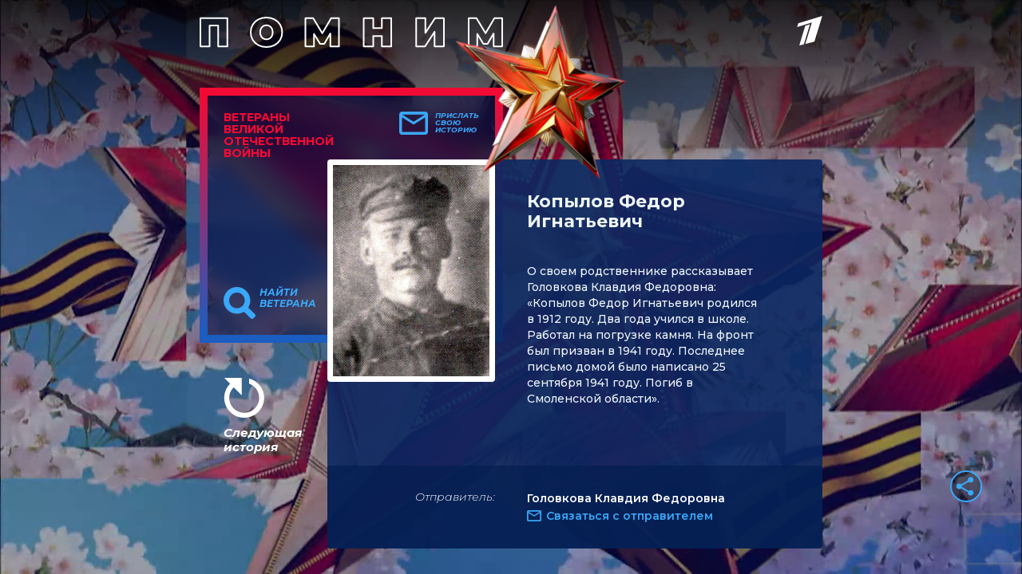

--- FILE ---
content_type: text/html
request_url: https://tns-counter.ru/nc01a**R%3Eundefined*1tv/ru/UTF-8/tmsec=1tv/274655575***
body_size: 14
content:
C4EE6F1A697083C7G1768981447:C4EE6F1A697083C7G1768981447

--- FILE ---
content_type: text/html; charset=utf-8
request_url: https://www.google.com/recaptcha/api2/anchor?ar=1&k=6LcJQm0pAAAAAOKTfX-HJv1i1QnQhK_JZDMmzv_i&co=aHR0cHM6Ly92ZXRlcmFuaS4xdHYucnU6NDQz&hl=en&v=PoyoqOPhxBO7pBk68S4YbpHZ&size=invisible&anchor-ms=20000&execute-ms=30000&cb=c24tqu4b56j3
body_size: 48866
content:
<!DOCTYPE HTML><html dir="ltr" lang="en"><head><meta http-equiv="Content-Type" content="text/html; charset=UTF-8">
<meta http-equiv="X-UA-Compatible" content="IE=edge">
<title>reCAPTCHA</title>
<style type="text/css">
/* cyrillic-ext */
@font-face {
  font-family: 'Roboto';
  font-style: normal;
  font-weight: 400;
  font-stretch: 100%;
  src: url(//fonts.gstatic.com/s/roboto/v48/KFO7CnqEu92Fr1ME7kSn66aGLdTylUAMa3GUBHMdazTgWw.woff2) format('woff2');
  unicode-range: U+0460-052F, U+1C80-1C8A, U+20B4, U+2DE0-2DFF, U+A640-A69F, U+FE2E-FE2F;
}
/* cyrillic */
@font-face {
  font-family: 'Roboto';
  font-style: normal;
  font-weight: 400;
  font-stretch: 100%;
  src: url(//fonts.gstatic.com/s/roboto/v48/KFO7CnqEu92Fr1ME7kSn66aGLdTylUAMa3iUBHMdazTgWw.woff2) format('woff2');
  unicode-range: U+0301, U+0400-045F, U+0490-0491, U+04B0-04B1, U+2116;
}
/* greek-ext */
@font-face {
  font-family: 'Roboto';
  font-style: normal;
  font-weight: 400;
  font-stretch: 100%;
  src: url(//fonts.gstatic.com/s/roboto/v48/KFO7CnqEu92Fr1ME7kSn66aGLdTylUAMa3CUBHMdazTgWw.woff2) format('woff2');
  unicode-range: U+1F00-1FFF;
}
/* greek */
@font-face {
  font-family: 'Roboto';
  font-style: normal;
  font-weight: 400;
  font-stretch: 100%;
  src: url(//fonts.gstatic.com/s/roboto/v48/KFO7CnqEu92Fr1ME7kSn66aGLdTylUAMa3-UBHMdazTgWw.woff2) format('woff2');
  unicode-range: U+0370-0377, U+037A-037F, U+0384-038A, U+038C, U+038E-03A1, U+03A3-03FF;
}
/* math */
@font-face {
  font-family: 'Roboto';
  font-style: normal;
  font-weight: 400;
  font-stretch: 100%;
  src: url(//fonts.gstatic.com/s/roboto/v48/KFO7CnqEu92Fr1ME7kSn66aGLdTylUAMawCUBHMdazTgWw.woff2) format('woff2');
  unicode-range: U+0302-0303, U+0305, U+0307-0308, U+0310, U+0312, U+0315, U+031A, U+0326-0327, U+032C, U+032F-0330, U+0332-0333, U+0338, U+033A, U+0346, U+034D, U+0391-03A1, U+03A3-03A9, U+03B1-03C9, U+03D1, U+03D5-03D6, U+03F0-03F1, U+03F4-03F5, U+2016-2017, U+2034-2038, U+203C, U+2040, U+2043, U+2047, U+2050, U+2057, U+205F, U+2070-2071, U+2074-208E, U+2090-209C, U+20D0-20DC, U+20E1, U+20E5-20EF, U+2100-2112, U+2114-2115, U+2117-2121, U+2123-214F, U+2190, U+2192, U+2194-21AE, U+21B0-21E5, U+21F1-21F2, U+21F4-2211, U+2213-2214, U+2216-22FF, U+2308-230B, U+2310, U+2319, U+231C-2321, U+2336-237A, U+237C, U+2395, U+239B-23B7, U+23D0, U+23DC-23E1, U+2474-2475, U+25AF, U+25B3, U+25B7, U+25BD, U+25C1, U+25CA, U+25CC, U+25FB, U+266D-266F, U+27C0-27FF, U+2900-2AFF, U+2B0E-2B11, U+2B30-2B4C, U+2BFE, U+3030, U+FF5B, U+FF5D, U+1D400-1D7FF, U+1EE00-1EEFF;
}
/* symbols */
@font-face {
  font-family: 'Roboto';
  font-style: normal;
  font-weight: 400;
  font-stretch: 100%;
  src: url(//fonts.gstatic.com/s/roboto/v48/KFO7CnqEu92Fr1ME7kSn66aGLdTylUAMaxKUBHMdazTgWw.woff2) format('woff2');
  unicode-range: U+0001-000C, U+000E-001F, U+007F-009F, U+20DD-20E0, U+20E2-20E4, U+2150-218F, U+2190, U+2192, U+2194-2199, U+21AF, U+21E6-21F0, U+21F3, U+2218-2219, U+2299, U+22C4-22C6, U+2300-243F, U+2440-244A, U+2460-24FF, U+25A0-27BF, U+2800-28FF, U+2921-2922, U+2981, U+29BF, U+29EB, U+2B00-2BFF, U+4DC0-4DFF, U+FFF9-FFFB, U+10140-1018E, U+10190-1019C, U+101A0, U+101D0-101FD, U+102E0-102FB, U+10E60-10E7E, U+1D2C0-1D2D3, U+1D2E0-1D37F, U+1F000-1F0FF, U+1F100-1F1AD, U+1F1E6-1F1FF, U+1F30D-1F30F, U+1F315, U+1F31C, U+1F31E, U+1F320-1F32C, U+1F336, U+1F378, U+1F37D, U+1F382, U+1F393-1F39F, U+1F3A7-1F3A8, U+1F3AC-1F3AF, U+1F3C2, U+1F3C4-1F3C6, U+1F3CA-1F3CE, U+1F3D4-1F3E0, U+1F3ED, U+1F3F1-1F3F3, U+1F3F5-1F3F7, U+1F408, U+1F415, U+1F41F, U+1F426, U+1F43F, U+1F441-1F442, U+1F444, U+1F446-1F449, U+1F44C-1F44E, U+1F453, U+1F46A, U+1F47D, U+1F4A3, U+1F4B0, U+1F4B3, U+1F4B9, U+1F4BB, U+1F4BF, U+1F4C8-1F4CB, U+1F4D6, U+1F4DA, U+1F4DF, U+1F4E3-1F4E6, U+1F4EA-1F4ED, U+1F4F7, U+1F4F9-1F4FB, U+1F4FD-1F4FE, U+1F503, U+1F507-1F50B, U+1F50D, U+1F512-1F513, U+1F53E-1F54A, U+1F54F-1F5FA, U+1F610, U+1F650-1F67F, U+1F687, U+1F68D, U+1F691, U+1F694, U+1F698, U+1F6AD, U+1F6B2, U+1F6B9-1F6BA, U+1F6BC, U+1F6C6-1F6CF, U+1F6D3-1F6D7, U+1F6E0-1F6EA, U+1F6F0-1F6F3, U+1F6F7-1F6FC, U+1F700-1F7FF, U+1F800-1F80B, U+1F810-1F847, U+1F850-1F859, U+1F860-1F887, U+1F890-1F8AD, U+1F8B0-1F8BB, U+1F8C0-1F8C1, U+1F900-1F90B, U+1F93B, U+1F946, U+1F984, U+1F996, U+1F9E9, U+1FA00-1FA6F, U+1FA70-1FA7C, U+1FA80-1FA89, U+1FA8F-1FAC6, U+1FACE-1FADC, U+1FADF-1FAE9, U+1FAF0-1FAF8, U+1FB00-1FBFF;
}
/* vietnamese */
@font-face {
  font-family: 'Roboto';
  font-style: normal;
  font-weight: 400;
  font-stretch: 100%;
  src: url(//fonts.gstatic.com/s/roboto/v48/KFO7CnqEu92Fr1ME7kSn66aGLdTylUAMa3OUBHMdazTgWw.woff2) format('woff2');
  unicode-range: U+0102-0103, U+0110-0111, U+0128-0129, U+0168-0169, U+01A0-01A1, U+01AF-01B0, U+0300-0301, U+0303-0304, U+0308-0309, U+0323, U+0329, U+1EA0-1EF9, U+20AB;
}
/* latin-ext */
@font-face {
  font-family: 'Roboto';
  font-style: normal;
  font-weight: 400;
  font-stretch: 100%;
  src: url(//fonts.gstatic.com/s/roboto/v48/KFO7CnqEu92Fr1ME7kSn66aGLdTylUAMa3KUBHMdazTgWw.woff2) format('woff2');
  unicode-range: U+0100-02BA, U+02BD-02C5, U+02C7-02CC, U+02CE-02D7, U+02DD-02FF, U+0304, U+0308, U+0329, U+1D00-1DBF, U+1E00-1E9F, U+1EF2-1EFF, U+2020, U+20A0-20AB, U+20AD-20C0, U+2113, U+2C60-2C7F, U+A720-A7FF;
}
/* latin */
@font-face {
  font-family: 'Roboto';
  font-style: normal;
  font-weight: 400;
  font-stretch: 100%;
  src: url(//fonts.gstatic.com/s/roboto/v48/KFO7CnqEu92Fr1ME7kSn66aGLdTylUAMa3yUBHMdazQ.woff2) format('woff2');
  unicode-range: U+0000-00FF, U+0131, U+0152-0153, U+02BB-02BC, U+02C6, U+02DA, U+02DC, U+0304, U+0308, U+0329, U+2000-206F, U+20AC, U+2122, U+2191, U+2193, U+2212, U+2215, U+FEFF, U+FFFD;
}
/* cyrillic-ext */
@font-face {
  font-family: 'Roboto';
  font-style: normal;
  font-weight: 500;
  font-stretch: 100%;
  src: url(//fonts.gstatic.com/s/roboto/v48/KFO7CnqEu92Fr1ME7kSn66aGLdTylUAMa3GUBHMdazTgWw.woff2) format('woff2');
  unicode-range: U+0460-052F, U+1C80-1C8A, U+20B4, U+2DE0-2DFF, U+A640-A69F, U+FE2E-FE2F;
}
/* cyrillic */
@font-face {
  font-family: 'Roboto';
  font-style: normal;
  font-weight: 500;
  font-stretch: 100%;
  src: url(//fonts.gstatic.com/s/roboto/v48/KFO7CnqEu92Fr1ME7kSn66aGLdTylUAMa3iUBHMdazTgWw.woff2) format('woff2');
  unicode-range: U+0301, U+0400-045F, U+0490-0491, U+04B0-04B1, U+2116;
}
/* greek-ext */
@font-face {
  font-family: 'Roboto';
  font-style: normal;
  font-weight: 500;
  font-stretch: 100%;
  src: url(//fonts.gstatic.com/s/roboto/v48/KFO7CnqEu92Fr1ME7kSn66aGLdTylUAMa3CUBHMdazTgWw.woff2) format('woff2');
  unicode-range: U+1F00-1FFF;
}
/* greek */
@font-face {
  font-family: 'Roboto';
  font-style: normal;
  font-weight: 500;
  font-stretch: 100%;
  src: url(//fonts.gstatic.com/s/roboto/v48/KFO7CnqEu92Fr1ME7kSn66aGLdTylUAMa3-UBHMdazTgWw.woff2) format('woff2');
  unicode-range: U+0370-0377, U+037A-037F, U+0384-038A, U+038C, U+038E-03A1, U+03A3-03FF;
}
/* math */
@font-face {
  font-family: 'Roboto';
  font-style: normal;
  font-weight: 500;
  font-stretch: 100%;
  src: url(//fonts.gstatic.com/s/roboto/v48/KFO7CnqEu92Fr1ME7kSn66aGLdTylUAMawCUBHMdazTgWw.woff2) format('woff2');
  unicode-range: U+0302-0303, U+0305, U+0307-0308, U+0310, U+0312, U+0315, U+031A, U+0326-0327, U+032C, U+032F-0330, U+0332-0333, U+0338, U+033A, U+0346, U+034D, U+0391-03A1, U+03A3-03A9, U+03B1-03C9, U+03D1, U+03D5-03D6, U+03F0-03F1, U+03F4-03F5, U+2016-2017, U+2034-2038, U+203C, U+2040, U+2043, U+2047, U+2050, U+2057, U+205F, U+2070-2071, U+2074-208E, U+2090-209C, U+20D0-20DC, U+20E1, U+20E5-20EF, U+2100-2112, U+2114-2115, U+2117-2121, U+2123-214F, U+2190, U+2192, U+2194-21AE, U+21B0-21E5, U+21F1-21F2, U+21F4-2211, U+2213-2214, U+2216-22FF, U+2308-230B, U+2310, U+2319, U+231C-2321, U+2336-237A, U+237C, U+2395, U+239B-23B7, U+23D0, U+23DC-23E1, U+2474-2475, U+25AF, U+25B3, U+25B7, U+25BD, U+25C1, U+25CA, U+25CC, U+25FB, U+266D-266F, U+27C0-27FF, U+2900-2AFF, U+2B0E-2B11, U+2B30-2B4C, U+2BFE, U+3030, U+FF5B, U+FF5D, U+1D400-1D7FF, U+1EE00-1EEFF;
}
/* symbols */
@font-face {
  font-family: 'Roboto';
  font-style: normal;
  font-weight: 500;
  font-stretch: 100%;
  src: url(//fonts.gstatic.com/s/roboto/v48/KFO7CnqEu92Fr1ME7kSn66aGLdTylUAMaxKUBHMdazTgWw.woff2) format('woff2');
  unicode-range: U+0001-000C, U+000E-001F, U+007F-009F, U+20DD-20E0, U+20E2-20E4, U+2150-218F, U+2190, U+2192, U+2194-2199, U+21AF, U+21E6-21F0, U+21F3, U+2218-2219, U+2299, U+22C4-22C6, U+2300-243F, U+2440-244A, U+2460-24FF, U+25A0-27BF, U+2800-28FF, U+2921-2922, U+2981, U+29BF, U+29EB, U+2B00-2BFF, U+4DC0-4DFF, U+FFF9-FFFB, U+10140-1018E, U+10190-1019C, U+101A0, U+101D0-101FD, U+102E0-102FB, U+10E60-10E7E, U+1D2C0-1D2D3, U+1D2E0-1D37F, U+1F000-1F0FF, U+1F100-1F1AD, U+1F1E6-1F1FF, U+1F30D-1F30F, U+1F315, U+1F31C, U+1F31E, U+1F320-1F32C, U+1F336, U+1F378, U+1F37D, U+1F382, U+1F393-1F39F, U+1F3A7-1F3A8, U+1F3AC-1F3AF, U+1F3C2, U+1F3C4-1F3C6, U+1F3CA-1F3CE, U+1F3D4-1F3E0, U+1F3ED, U+1F3F1-1F3F3, U+1F3F5-1F3F7, U+1F408, U+1F415, U+1F41F, U+1F426, U+1F43F, U+1F441-1F442, U+1F444, U+1F446-1F449, U+1F44C-1F44E, U+1F453, U+1F46A, U+1F47D, U+1F4A3, U+1F4B0, U+1F4B3, U+1F4B9, U+1F4BB, U+1F4BF, U+1F4C8-1F4CB, U+1F4D6, U+1F4DA, U+1F4DF, U+1F4E3-1F4E6, U+1F4EA-1F4ED, U+1F4F7, U+1F4F9-1F4FB, U+1F4FD-1F4FE, U+1F503, U+1F507-1F50B, U+1F50D, U+1F512-1F513, U+1F53E-1F54A, U+1F54F-1F5FA, U+1F610, U+1F650-1F67F, U+1F687, U+1F68D, U+1F691, U+1F694, U+1F698, U+1F6AD, U+1F6B2, U+1F6B9-1F6BA, U+1F6BC, U+1F6C6-1F6CF, U+1F6D3-1F6D7, U+1F6E0-1F6EA, U+1F6F0-1F6F3, U+1F6F7-1F6FC, U+1F700-1F7FF, U+1F800-1F80B, U+1F810-1F847, U+1F850-1F859, U+1F860-1F887, U+1F890-1F8AD, U+1F8B0-1F8BB, U+1F8C0-1F8C1, U+1F900-1F90B, U+1F93B, U+1F946, U+1F984, U+1F996, U+1F9E9, U+1FA00-1FA6F, U+1FA70-1FA7C, U+1FA80-1FA89, U+1FA8F-1FAC6, U+1FACE-1FADC, U+1FADF-1FAE9, U+1FAF0-1FAF8, U+1FB00-1FBFF;
}
/* vietnamese */
@font-face {
  font-family: 'Roboto';
  font-style: normal;
  font-weight: 500;
  font-stretch: 100%;
  src: url(//fonts.gstatic.com/s/roboto/v48/KFO7CnqEu92Fr1ME7kSn66aGLdTylUAMa3OUBHMdazTgWw.woff2) format('woff2');
  unicode-range: U+0102-0103, U+0110-0111, U+0128-0129, U+0168-0169, U+01A0-01A1, U+01AF-01B0, U+0300-0301, U+0303-0304, U+0308-0309, U+0323, U+0329, U+1EA0-1EF9, U+20AB;
}
/* latin-ext */
@font-face {
  font-family: 'Roboto';
  font-style: normal;
  font-weight: 500;
  font-stretch: 100%;
  src: url(//fonts.gstatic.com/s/roboto/v48/KFO7CnqEu92Fr1ME7kSn66aGLdTylUAMa3KUBHMdazTgWw.woff2) format('woff2');
  unicode-range: U+0100-02BA, U+02BD-02C5, U+02C7-02CC, U+02CE-02D7, U+02DD-02FF, U+0304, U+0308, U+0329, U+1D00-1DBF, U+1E00-1E9F, U+1EF2-1EFF, U+2020, U+20A0-20AB, U+20AD-20C0, U+2113, U+2C60-2C7F, U+A720-A7FF;
}
/* latin */
@font-face {
  font-family: 'Roboto';
  font-style: normal;
  font-weight: 500;
  font-stretch: 100%;
  src: url(//fonts.gstatic.com/s/roboto/v48/KFO7CnqEu92Fr1ME7kSn66aGLdTylUAMa3yUBHMdazQ.woff2) format('woff2');
  unicode-range: U+0000-00FF, U+0131, U+0152-0153, U+02BB-02BC, U+02C6, U+02DA, U+02DC, U+0304, U+0308, U+0329, U+2000-206F, U+20AC, U+2122, U+2191, U+2193, U+2212, U+2215, U+FEFF, U+FFFD;
}
/* cyrillic-ext */
@font-face {
  font-family: 'Roboto';
  font-style: normal;
  font-weight: 900;
  font-stretch: 100%;
  src: url(//fonts.gstatic.com/s/roboto/v48/KFO7CnqEu92Fr1ME7kSn66aGLdTylUAMa3GUBHMdazTgWw.woff2) format('woff2');
  unicode-range: U+0460-052F, U+1C80-1C8A, U+20B4, U+2DE0-2DFF, U+A640-A69F, U+FE2E-FE2F;
}
/* cyrillic */
@font-face {
  font-family: 'Roboto';
  font-style: normal;
  font-weight: 900;
  font-stretch: 100%;
  src: url(//fonts.gstatic.com/s/roboto/v48/KFO7CnqEu92Fr1ME7kSn66aGLdTylUAMa3iUBHMdazTgWw.woff2) format('woff2');
  unicode-range: U+0301, U+0400-045F, U+0490-0491, U+04B0-04B1, U+2116;
}
/* greek-ext */
@font-face {
  font-family: 'Roboto';
  font-style: normal;
  font-weight: 900;
  font-stretch: 100%;
  src: url(//fonts.gstatic.com/s/roboto/v48/KFO7CnqEu92Fr1ME7kSn66aGLdTylUAMa3CUBHMdazTgWw.woff2) format('woff2');
  unicode-range: U+1F00-1FFF;
}
/* greek */
@font-face {
  font-family: 'Roboto';
  font-style: normal;
  font-weight: 900;
  font-stretch: 100%;
  src: url(//fonts.gstatic.com/s/roboto/v48/KFO7CnqEu92Fr1ME7kSn66aGLdTylUAMa3-UBHMdazTgWw.woff2) format('woff2');
  unicode-range: U+0370-0377, U+037A-037F, U+0384-038A, U+038C, U+038E-03A1, U+03A3-03FF;
}
/* math */
@font-face {
  font-family: 'Roboto';
  font-style: normal;
  font-weight: 900;
  font-stretch: 100%;
  src: url(//fonts.gstatic.com/s/roboto/v48/KFO7CnqEu92Fr1ME7kSn66aGLdTylUAMawCUBHMdazTgWw.woff2) format('woff2');
  unicode-range: U+0302-0303, U+0305, U+0307-0308, U+0310, U+0312, U+0315, U+031A, U+0326-0327, U+032C, U+032F-0330, U+0332-0333, U+0338, U+033A, U+0346, U+034D, U+0391-03A1, U+03A3-03A9, U+03B1-03C9, U+03D1, U+03D5-03D6, U+03F0-03F1, U+03F4-03F5, U+2016-2017, U+2034-2038, U+203C, U+2040, U+2043, U+2047, U+2050, U+2057, U+205F, U+2070-2071, U+2074-208E, U+2090-209C, U+20D0-20DC, U+20E1, U+20E5-20EF, U+2100-2112, U+2114-2115, U+2117-2121, U+2123-214F, U+2190, U+2192, U+2194-21AE, U+21B0-21E5, U+21F1-21F2, U+21F4-2211, U+2213-2214, U+2216-22FF, U+2308-230B, U+2310, U+2319, U+231C-2321, U+2336-237A, U+237C, U+2395, U+239B-23B7, U+23D0, U+23DC-23E1, U+2474-2475, U+25AF, U+25B3, U+25B7, U+25BD, U+25C1, U+25CA, U+25CC, U+25FB, U+266D-266F, U+27C0-27FF, U+2900-2AFF, U+2B0E-2B11, U+2B30-2B4C, U+2BFE, U+3030, U+FF5B, U+FF5D, U+1D400-1D7FF, U+1EE00-1EEFF;
}
/* symbols */
@font-face {
  font-family: 'Roboto';
  font-style: normal;
  font-weight: 900;
  font-stretch: 100%;
  src: url(//fonts.gstatic.com/s/roboto/v48/KFO7CnqEu92Fr1ME7kSn66aGLdTylUAMaxKUBHMdazTgWw.woff2) format('woff2');
  unicode-range: U+0001-000C, U+000E-001F, U+007F-009F, U+20DD-20E0, U+20E2-20E4, U+2150-218F, U+2190, U+2192, U+2194-2199, U+21AF, U+21E6-21F0, U+21F3, U+2218-2219, U+2299, U+22C4-22C6, U+2300-243F, U+2440-244A, U+2460-24FF, U+25A0-27BF, U+2800-28FF, U+2921-2922, U+2981, U+29BF, U+29EB, U+2B00-2BFF, U+4DC0-4DFF, U+FFF9-FFFB, U+10140-1018E, U+10190-1019C, U+101A0, U+101D0-101FD, U+102E0-102FB, U+10E60-10E7E, U+1D2C0-1D2D3, U+1D2E0-1D37F, U+1F000-1F0FF, U+1F100-1F1AD, U+1F1E6-1F1FF, U+1F30D-1F30F, U+1F315, U+1F31C, U+1F31E, U+1F320-1F32C, U+1F336, U+1F378, U+1F37D, U+1F382, U+1F393-1F39F, U+1F3A7-1F3A8, U+1F3AC-1F3AF, U+1F3C2, U+1F3C4-1F3C6, U+1F3CA-1F3CE, U+1F3D4-1F3E0, U+1F3ED, U+1F3F1-1F3F3, U+1F3F5-1F3F7, U+1F408, U+1F415, U+1F41F, U+1F426, U+1F43F, U+1F441-1F442, U+1F444, U+1F446-1F449, U+1F44C-1F44E, U+1F453, U+1F46A, U+1F47D, U+1F4A3, U+1F4B0, U+1F4B3, U+1F4B9, U+1F4BB, U+1F4BF, U+1F4C8-1F4CB, U+1F4D6, U+1F4DA, U+1F4DF, U+1F4E3-1F4E6, U+1F4EA-1F4ED, U+1F4F7, U+1F4F9-1F4FB, U+1F4FD-1F4FE, U+1F503, U+1F507-1F50B, U+1F50D, U+1F512-1F513, U+1F53E-1F54A, U+1F54F-1F5FA, U+1F610, U+1F650-1F67F, U+1F687, U+1F68D, U+1F691, U+1F694, U+1F698, U+1F6AD, U+1F6B2, U+1F6B9-1F6BA, U+1F6BC, U+1F6C6-1F6CF, U+1F6D3-1F6D7, U+1F6E0-1F6EA, U+1F6F0-1F6F3, U+1F6F7-1F6FC, U+1F700-1F7FF, U+1F800-1F80B, U+1F810-1F847, U+1F850-1F859, U+1F860-1F887, U+1F890-1F8AD, U+1F8B0-1F8BB, U+1F8C0-1F8C1, U+1F900-1F90B, U+1F93B, U+1F946, U+1F984, U+1F996, U+1F9E9, U+1FA00-1FA6F, U+1FA70-1FA7C, U+1FA80-1FA89, U+1FA8F-1FAC6, U+1FACE-1FADC, U+1FADF-1FAE9, U+1FAF0-1FAF8, U+1FB00-1FBFF;
}
/* vietnamese */
@font-face {
  font-family: 'Roboto';
  font-style: normal;
  font-weight: 900;
  font-stretch: 100%;
  src: url(//fonts.gstatic.com/s/roboto/v48/KFO7CnqEu92Fr1ME7kSn66aGLdTylUAMa3OUBHMdazTgWw.woff2) format('woff2');
  unicode-range: U+0102-0103, U+0110-0111, U+0128-0129, U+0168-0169, U+01A0-01A1, U+01AF-01B0, U+0300-0301, U+0303-0304, U+0308-0309, U+0323, U+0329, U+1EA0-1EF9, U+20AB;
}
/* latin-ext */
@font-face {
  font-family: 'Roboto';
  font-style: normal;
  font-weight: 900;
  font-stretch: 100%;
  src: url(//fonts.gstatic.com/s/roboto/v48/KFO7CnqEu92Fr1ME7kSn66aGLdTylUAMa3KUBHMdazTgWw.woff2) format('woff2');
  unicode-range: U+0100-02BA, U+02BD-02C5, U+02C7-02CC, U+02CE-02D7, U+02DD-02FF, U+0304, U+0308, U+0329, U+1D00-1DBF, U+1E00-1E9F, U+1EF2-1EFF, U+2020, U+20A0-20AB, U+20AD-20C0, U+2113, U+2C60-2C7F, U+A720-A7FF;
}
/* latin */
@font-face {
  font-family: 'Roboto';
  font-style: normal;
  font-weight: 900;
  font-stretch: 100%;
  src: url(//fonts.gstatic.com/s/roboto/v48/KFO7CnqEu92Fr1ME7kSn66aGLdTylUAMa3yUBHMdazQ.woff2) format('woff2');
  unicode-range: U+0000-00FF, U+0131, U+0152-0153, U+02BB-02BC, U+02C6, U+02DA, U+02DC, U+0304, U+0308, U+0329, U+2000-206F, U+20AC, U+2122, U+2191, U+2193, U+2212, U+2215, U+FEFF, U+FFFD;
}

</style>
<link rel="stylesheet" type="text/css" href="https://www.gstatic.com/recaptcha/releases/PoyoqOPhxBO7pBk68S4YbpHZ/styles__ltr.css">
<script nonce="rX-LIAa-jRJcNzS3AZV07w" type="text/javascript">window['__recaptcha_api'] = 'https://www.google.com/recaptcha/api2/';</script>
<script type="text/javascript" src="https://www.gstatic.com/recaptcha/releases/PoyoqOPhxBO7pBk68S4YbpHZ/recaptcha__en.js" nonce="rX-LIAa-jRJcNzS3AZV07w">
      
    </script></head>
<body><div id="rc-anchor-alert" class="rc-anchor-alert"></div>
<input type="hidden" id="recaptcha-token" value="[base64]">
<script type="text/javascript" nonce="rX-LIAa-jRJcNzS3AZV07w">
      recaptcha.anchor.Main.init("[\x22ainput\x22,[\x22bgdata\x22,\x22\x22,\[base64]/[base64]/[base64]/ZyhXLGgpOnEoW04sMjEsbF0sVywwKSxoKSxmYWxzZSxmYWxzZSl9Y2F0Y2goayl7RygzNTgsVyk/[base64]/[base64]/[base64]/[base64]/[base64]/[base64]/[base64]/bmV3IEJbT10oRFswXSk6dz09Mj9uZXcgQltPXShEWzBdLERbMV0pOnc9PTM/bmV3IEJbT10oRFswXSxEWzFdLERbMl0pOnc9PTQ/[base64]/[base64]/[base64]/[base64]/[base64]\\u003d\x22,\[base64]\\u003d\\u003d\x22,\[base64]/XTRceUPCmsOETBYNw5dmwqYccDBfdFU6w73DlMKcwrF5wog5IlsRYcKsGxZsPcKQwrfCkcKpd8OmYcO6w5vCkMK1KMO+DMK+w4Mowo4gwo7CjsKpw7oxwrJew4DDlcKkB8KfScKgSSjDhMKqw74xBFbClsOQEEDDoSbDpV/CnWwBSyHCtwTDu3lNKntNV8OMZ8Ovw5J4H0HCuwt8I8KifglKwrsXw6PDjsK4IsKywojCssKPw7VGw7hKNMKmN2/DjcOCUcO3w7nDkQnChcObwpciCsOLPirCgsOgIHhwG8OWw7rCiTHDg8OEFEoIwofDqlTCn8OIwqzDqcOfYQbDuMKXwqDCrHnCukIMw5XDscK3wqobw7kKwrzCg8KZwqbDvWPDisKNwonDtUhlwrhcw5U1w4nDjcK7XsKRw6IQPMOcbcK0TB/[base64]/w6kow4XCjg7DmMOMHXbCtMKgwrTDosKuJcKAHFAwKMKyw6bDtj4XXUA8wofDuMOqBsOaLFVzF8OswojDusKKw49Mw5/DucKPJx7Dnlh2dy09dMOsw6htwozDmmDDtMKGM8OPYMOnf1ZhwohPTTxmVG9LwpMLw5bDjsKuA8KUwpbDgEvCssOCJMOpw79Hw4Ekw442fHNgeAvDmidycsKSwqFMZhHDmsOzcn1Ww61xa8OyDMOkSQc6w6M3LMOCw4bCvcK2aR/ChsO7FHwww480UyheQsKuwqHCuFRzOsOCw6jCvMK4wp/DpgXCrMOlw4HDhMOvfcOywpXDj8OtKsKOwpLDhcOjw5A/[base64]/DlBLCgxVMwpnDk8KabcO5w5hkwr/DgMKxL28YL8O7w57CgsKPV8O5QhTDuRIzRMK7w4HCqyBxw613wpE4dXXDk8OGWBvDiV9/[base64]/wr3CuCXDl2ggwp/[base64]/[base64]/Chn7CncKAe8OLQy3CucO3H8KcesOCFSnCusOJwpTDl3VzDcOVPsKsw6TDnhXDqMOTwrjCpsKibsK4w6TCtsOIw6/DmiskNcKDSsOLIisBRMOPYirDvy3Do8K8UMKvRMKtwoDChsKJMgrCv8KbwojCuRRow5nCqUYZXsO+agR5wr/[base64]/wrN0W8KhAEclVsObK8KOw4fClMOdw4dqSsKUOVPCpMOrJQTCjsKVwqfCoEnDu8O/[base64]/[base64]/CsG/DlW1/PcK6Hz4CV1LDgXkfIEXDjRPDg8OAw4jCuVtswpHCvmIDWw9if8Oawrkcw4Bxw4hadEnCrUMnwpUfZEPCvQ3Dix/DscO5w4nCuipiI8OmwpfDhsO1CV42U1Iywql4WcKjwoTDhWUhwpNrHk4Pw55Sw53ChWUDbBRVw5dCLsOLBMKbwoLDmMKkw6V2w4nDnA3DtcOYwpIFLcKfw7d3w6t8ElYGw6MTR8KVNCbDscOtFsOcUsKMA8OrZcOoTBzChsKmOsOJw6N/EyAywonCumLDuHLCmsKVQGbDsmEtwqpiNcK1wok/w5huWMKDM8OOIAQXFwxcw6Yrw5nDuA/CnW47w4bDhcOTSx9lC8OxwpLCn3khw4wZXsOzw5bCncKlwovCsV7DkVBEYU8lWMKLIcKyS8OmTMKgwqpMw75/w7gtb8Orw45JAMOmenRef8Oywoksw5TCkRcsdR5IwotDwqfCsWULwr3CosOBDBVBJMOtJwjDtTTCsMOQZsOsJhfDoU3CisOKAsKNwq8Uwo/[base64]/[base64]/w7bCtMKUw7UDIXEZw4ltIMOCwrFNw5VtL8ODMRjDmcKTw6jDmsOxwpXDmiZWw6AAYsO9w6vDggHDjcOZNMOtw41pwpklw6txwqdzaHTDmms/[base64]/asOswpjDqGHDnMOkScKDcMK0LsOVT3LCqsOBw4/[base64]/Cu0BcwopNw5FRWsKawofDiiDDsXsJRnxBwrHCuSPDjyrChT1kwqzCly7ChX8xw5EPwrLDuDjClMK4csKTwrnDuMOGw4hLMBF5w6lpHcK/wp7DvHPCn8Ksw5QPwqfCrsK2w4zCqQtvwqPDpH9PEcOtFz8hwo7Dp8OtwrbDphFdIsORA8OXwp4DdsOPbXxAwqQKX8Otw6JCw5Inw73DtV4Tw7PCgsKOw7HCnsOuM0ouDMO3PBfDrEjDiQRBwqHCosKpwqvDhw/[base64]/ZypvOsOhaGMUwpDDryFGbwdde8Oof8OSwr3DuDARwobDrA5Gw5rDhcOBwqdcwrPCkEzCrX7CqsKPasKXDcOzw48rw7hTwoPCiMOfS3F3MxPCssKYwpp6w7DCqB4Zw7hgdMK6wrzDhcOMOMKZwqvDk8KNw6Y+w7lcMnNhwq8dflLCgUvCgMO7Cn7Dk1HCtkZTPsO8wq/Doj8owoHCicOiKlF2w5nDi8OOZcOULi7Dm1/CoxAUwoJ+bSrDhcOFw7sWWn7Drh/DssOMakfDhcKSIzRXP8KVHhB8wrfDsMOWb2gXw4RTcTkyw4kVCwLDsMKmwpMrMcOlw7bCjsOqDifCqMOMw5DDrjPDnMO9w4Qnw7sWJzTCsMKfPcOLcyXDssKaAV3DicOfwoZIfCAaw5IYFFJqXsOewoRnwqzCv8Oiw7xsdR/DhXknw4p+wok4wos+wr1Kw5nCr8Krw5ZIJMORDjzDjsOqwrlQwqXCnXTDvMKzwqR5eWxcw63DpsK2w514NzBLw7zClHjCvcKuf8KKw73Ds0Jfwookw5wrwqPCrsKaw4FbY0jClm/Dpg3ChsOUT8KfwoQVwrzDtsObPFvCpEHCnCnCsVTCusOodsOidsKZU2nDusK/[base64]/DvRfCuMKxUMKVwqrDlMOjH8Kuwo53OjzDhcKDFgNANFRAEGxSK0DClsOrXmohw4FuwqsXHF1/wrzDksOWTUZUYMKOC2JmeCMlXsO7PMO0FsKSCcKZwodew6p+wrQTwq4Lw7NJPQEyGydJwrgSXj3DvMKLwq9Mw5zCuFbDmz/DmcOIw4fCqRrCtcOmQsKyw7ENwrnCtHEQDgkjEcOoNhoPG8KHNsKRf1/[base64]/CqWBkH8Kvw5J8wpbCqcO8d8K/OizCmzbCqSXDkH49HMKKYRHCn8KhwpJ1w4IZbcKbwq3CpS7CrsOyKkXCkX89FcKyQsKUPlrCrTTCnljDvn1AfcOOwr7Dg3hgKWR1ehJ5GEk5w4hbLAHDk07Dk8Kbw6zClkgCbnrDjT8nZFfCpMOrw44FecKMWVY/wpBvTFpRw4TDvMOHw4/CuS0Awp14dmQZwplow5LDmzp6w5UUGcKvw53CksO0w4wBw4RYKMOqwojDt8KYNcOiw57Dv1TDrDXCrMODwrzDrBEUEQBRwqTDlCjDr8KEUCnCtiEQw53DgSrCvDY+w6F/wqXDt8OnwrZgwo7CriTCrMOjwoQsSFcxwq4dBMK6w5rCvEjDmWDCvBjCrMOAw7lowobDh8O9wpPCtD1JP8OXw57Dl8KVwrFHNWTDg8Kywp0fRMO/w4XCqMOfwrrDtsOsw7DCngnDjcORw5FUw7p9w49EDsOdVcKEwotZKsOdw6bCiMOvwq03UQETUBHDqEXClmDDoG/[base64]/CjgbDv3PCtU9MaFDCrCg2w5XDk3/CqXMdfMKCw4LDqcO2wqPCoR85GcOYEBUUw6Bfw7/DrAzCt8KNw4Q1w5rDqsOxU8OXLMKJFMKUS8OewowtX8OlNHYyUMOGw7HChsOfwqfCusK4w7/CgsObXWl9JQvCocOpFnJnXAUceRBaw7DCjsKsHgbCk8OsKDnCoGFawosFw7XCrcOnwqdZBcO4wrIOXgHCusOXw4tHIBvDhnJSw7rCjMOrw4nCkh3DrFbCncKywrwcwrUFYRsyw6/CuBLCr8Kvwq5hw4jCvcOVGMOowqhuwqVPwrvDt2rDusOFclzDrMOTw4DDucORRcOsw4kywq0MQU49dzNRH2/DqUZhwpECw6XDk8K6w6PDkcOmC8OAwrMCdsKGdsKgw6TCsEcONTTCk2LDgmTDr8Kmw6/DrMOOwrtcw44FWjDDkgbDpQnCoAPCrMOJw6FFT8KtwpFsOsOTDMOrWcO9w4PCkcKtw5pwwq1Tw4DDszktwpYqwp/DlCteU8OFX8Oyw4vDuMOvQREZwqzDmRhOcT5BJXDDtsK1VcO4Ty0wBsOfXcKFwo3ClcOaw4/[base64]/Dly02w7fClMONw6/DuxzDuWbCnsKZw7MPw6vDuUFAKsOaw7clw7jClSvDngbDuMOvw6vCnx3CucOnwoTDk0rDicO+wpLCpsKLwqHDhgMsQsOkwp1Aw6rCmsO0WmzCicOOaH/DrCfDtRwgwpbDvxnCtl7DsMKMKG/Co8K1w79aU8K8Fl0xHgbDlnwtw6Z/[base64]/W8O+A29yw5zCsMK9aFghDF9+e2RGw6DCsn8FMiY4ZUzDmGnDkgHDsVkowqLCpxcOw5PCqQ/CmMOfw5w2LxIxMsKmJm3DvsKxwogWPg3CvVMYw4zDjMKTWMOOIQzDtwwNw6U6wqojMMONfcOWw6nCvMOywpg4PSVdfHzCkR3DvQvDpMOlwp8JcMK8w5bCrnMlJnzDvkTDpMKbw7zDuwEow6jCmsORH8OeN10bw5nCikUjw7pqaMOqwpzCtTfCicKuwp1dOMO/[base64]/Dm8ONw5jCtA03GcKSwqVXwrlNK8OdDyfCscOTEcO5DEDCvMKOwpwEwq1YIMKLwo/[base64]/[base64]/CpkbDgnV2wpvDlgIuwrtcw6drNcOgw4E6IEPDvsOHw406BEQdF8Oqw6HDlmsPdhnDjw3CpMOqwrl0w7LDgx7DjcOEVcOaw7TDgcOBw6BKwpgAw73DjMOnwo5GwqRzwoXCq8ODJ8K4Z8K2VEYSKsOHw5TCt8ONB8Kvw5bCkwPDlsKWTV/DhcO7Dh1lwop/OMOZfcOQP8O6NMKMwoLDmX9AwqZjw7VOwqAlw6fDmMKKwr/[base64]/[base64]/CusK4wohIw7vChcO/XcOzW8KMw6jCuhtbF3TDtCo6woEsw7vDvsKxcAxTworCh3FDw67CgMOKMcORK8OZYyZ1w7zDoynCiR3Clm9zVcKaw4lNY3ROw4JZQjHCiDU4TMKVwpTCjRdJw43CvjfDmMOPwozDsGrDpMKxPMOWw5DCuQfCkcOMwrjDgx/CtxsFw4s0wp4XPAnCvsO+w6fCpcOQU8OeBhbCkcOWOmA1w5gwYB7DuTrCtUc4KcOiUnrDomrCvsKEwpXCpcKYclg6wrzDqcK6wq8Zw7o1wq3DpA7Cm8K4w6FPw7BJwrdCwqN2GsKVGVHDu8O/w7PDi8OEZ8Kzw5TDhTIKYsO3W0nDjUd7R8OeLsOIw7h6Yi9dwq9qw5nCicOsdm7Dq8OGN8OjIcOFw5rChzRQWMKswpFaE3PCiGTCiRjDiMKxw5h/P2bCusKAwrLDlRxPX8O5w7bDiMOHcFDDi8ODwpJnGWNdw5kLwqvDpcKOMMKMw7zCtcKuw5E6w59BwrYow7DCmsKMbcK6MUPChcKMGVJ8KVjChgpRcR/[base64]/B37DoFpvw4ZqwpzDlD5Twr/CnMKNwoDDjEgJXsOowoQQUEd0w6dhw7ALecK9b8OVw5HDkgxqc8KeE0jCsDYtw71ObX/ClsKvw60Nw7TCo8OMXgQ5w7MMKjkuwrkBJ8OEwr9BTMO4wrPCu11EwpPDlcORw5QVJFVZGMKdTwNmwp4zGcKLw4/Cu8Kxw4ASwprCmWxvwrdhwptUZTkGO8OSG0/Dux/Cl8OHw4A8w5Bew5cOYGglRcKdP17Co8KFScKqLxhSHgXDviICwp/DrmBcGsKtw79rwphvw5oowqkbaBtqXMOaF8K6w4ptw7l7w6jDhsKVKMK/wrFTJDoGZ8K7woNAUS87ZAYhwr/DrcOVDcKQE8OYHBzCqDrCncOiC8KTEWFbw6/DjsOcbsOSwr5iEMKzI2zCtsOjwpnCrUbCoXJ1w5rCisOMw58EZBdCb8KMBT3CkgfChnlAwpXDq8OHw5vDvwrDm3VeYjVZWsOLwp8lGsKFw41ywoRPFcOdwpLDhMOfw5wtw7fCsy9jLyXCgMOIw4N7U8KNw7bDsMKKw67DnDo/[base64]/eVjCmSAjw48kFH5Fw5nClXY7wpJvM8KtZEXDrH7Cn8KOwqXDlcKEV8KCwpQnwp/[base64]/DvsKtwo/DtEoKcMK0w63DnWfDnsOLw7tKwoQ3wrrDi8OQw5TCvTB8w4hLwp1XwoDCjDHDmXBqbGJHNcOYwr8Vb8Ohw7HClkHDjcOBw5RnaMO5W1HCmMKpDBJiTCcOwpl+w4pfXh/Dk8K3SxDDrcKuPXAewr9VVcOQw4jCgArCvXXCrnbDpsOcwp/DvsO8QsKfE0HCqkcRw6AWR8Kgw5APw5wlMMOuP03Dm8K9asKpw5fDhMKeAFoED8OiwpnDok4vw5TCiRHCvMOuGsO7EQHDrkrDpi7ChMK/N3DDil82wrZRKmhtFcOxw4tkCcKkw5zCskPDj3bCt8KJwqXDuClZwoTDvSRXaMOcwr7DijDCmQRhw4/DjEcTwqzDgsKnY8OdMcO3w7vCnAMlSQ/Cu11fwqsxdDLCkQxMwq/[base64]/CtMOXGnzDqQVFJxdVTsKCHVPCqsOfw41wwqAQw45qKMKcwo3Dp8OSwqzDmlLCpnZif8KQZMKQMX/CqMKMQB8pbMOQbGNIFQnDicOOwqrDvHnDj8KNwrY3w5wEwpgLwo4DYn3CqMOmZsK9P8O7PMKubMK7wpcWw4oYVx0bC2I6w4PDq2/DnH8Zwo3DqcO0SgkfOjDDkcK+MTYrGsKTL2rCqcKiE1scw6ViwpHCtcKZf2HCu2jDrcKhwpnCnsKvGwnCmQXDrz/[base64]/DjX3CvcK9w7/DkHjDo1khwoofwpEvAsKHwqPDs1IBwovDmGjCvMKBO8Ogw64ESMKOSGxNFsKhwqBEwo3DgzfDusOCw4fCi8K7wrUdw4vCvE/[base64]/[base64]/CkcK/I8K2wqp2RyvDrULDpAwjasO7w7VWdcKQKSbCpFzDul0SwqkQFRbCksOwwq0VwqTDl2XDsWBXGQt7OMOPQDFUwqxIaMOewo1aw4BMfE9ww7Egw6LDl8KZbcOaw6jCiA7DiEYCX1zDrcOzFzZHwojDqTnClsKJwpEOSQLDp8OzMT/CgMO7H38qUMKyV8Oaw4VOSXTDiMOywrTDmR7CqMOpRsK7bcK9XMO+eQ8NIMKKwozDnw00wo88AlbDvzLDiCjCqsOSIBI6w63DgMObwpbCgsK4wr00wpAKw4cbw7pzw70ew5jDvcOWw59ow4c8XS/CuMO1wp0IwrYaw5l4BcKzHcKnw7vDicOXw6EycV/DsMO/woXClFTDlcKEw7vCvMOIwoYHQMOPUMKaZsO5UsOywp0ycsO3dgVbw7jCnhcow5xHw7zDlUDDl8OIXsOkGznDqcOcw6PDtxR+wpglNU4fw79CecKHFsOCw7pGLgZiwqFBOybCjR1gSMOJUE0AaMKjwpHCpwhsP8KBEMK5EcO8AmjCtGbDv8Oiw5/CnMKkwqDCoMOmUcKAw70LdMKRwq0Qw6LDlHgewpJPwq/DgyTDnXgpGcOwV8OTVRwwwqgqPcObGsOvXVlFTF7CvhjDrnnDgDPCpsOTeMO1wojDgxVgwq9yW8KELSvCosOTw4pkOHd3w7REw54dKsKsw5cvLGHCiDkYwoZjwoQaUH0Zw5/Dk8Orf1/DqHrDv8KiJMKaK8KnYwN9TsO4w67ClcKUw4hjY8OCw593IA8ZRBXDncKkwrhFwpBoOcKOw6JGK09BeQHDtwYswobCuMOCwoDCtlkDwqNiVEbDisOcH2Zcwo3CgMK4UA5JOE/DtcOmw7p1w6PCr8OiV141w4MZVMOtXcOnWS7DpwIpw5pkw7HDj8KeMcOvbTkvwqrDskFewqLDhMO6wrbDvUUrQBPDkMOww4hgCChoOsKTMjpsw5hdwqkLfgrDjsOTAcOjwqZJw6d0wqg6wpNgw4o0w4/Cn3jClkMGJsORQTMof8OBEcKwUlLCoTFSDDJ1Zjc5E8OtwrY1w55ZwobDvsOefMKuPsKowpnCtMKYdRfDiMOaw7rClzA4wqo1w5HCn8Kab8K1BsO4bBBCwp0zTcK4TSxEwq7DvUHDh1hYw6lFHDnCicKCHWRwGTjDnMOTwp8jGsKgw6rCrMOUw6/DjBsgeG3ClcKswqDDhnsiwoPDuMOqwpknwoDDjsKUwpDClsKYSBsxwrrCun/DtlMywr/Cj8KkwoYqJMKgw6xKPcKswoYuEsK9wpzChcKsXsO6OsKyw6vDnF3DvcK/w5EqQMORMMOsWcOgw5DDvsO2PcOdMBPDqBh5w5tAw4TDqMOdFcOWHcOFGsKFEn0kVBDCjzTCrsK3JQxqw4cvw5vDi24scVHDqBBHdMOeCcOdw7/[base64]/DlUVBwoBCw7g5AcKww6cTwqN6LABAw53CqS/DhFAww7hvSzfCgMKaNi0bwrV2VcOabMOdwoDDtMKwWE1kw4YEwoM7L8Ohw7cqKsKVw5lXUsKjwrhrQsOCwqALC8OxCcO0IsKNUcOQe8OKBy/[base64]/[base64]/DncK4FcOswrLDr8Ohwr/Ctl1Bwos5LMOXw7Jnw7FYw6LCqsKkNkDCgUzChg9Xwp0CDsOOwo/DucKeVsONw6jCvcK/w5pOFg7DrsKywpLCt8OReXrDpkRAw5LDrjA6w7HCo1nCg3R5VFt7YcOwP2BkRWnDnmHCqsO+wrXCu8OeL1PCjhLCjjEmDDHDk8KJwqp+w4ECwphPwoJMfjDCqnDDvcOeecO3esKAVSB6wp/CoHxUwp7CsiXDvcOadcOqSz/CosOnwqDDnsK8w5wxw4/Cr8O8w6LCr3pLw6twO0jCkMOLw6jCl8ODRREDZCkmwpl6aMKFwpIfJ8OPw6/CssO0wrTDvcOww6trw6rCpcOnw4o0w6h7wqzCr1MXccKZPlQuw7/Ds8KWwrN+w54fw5zDmyYSYcKVEMOAHX4gSV9YIW8dbA3CozPCognChsKGwoR1w4LDr8O/RXcecCZtwpxyIsOQwq7Dq8O7w6doc8KSw5YpeMOPwqRaVMO4IEjCqcKySxLCn8OZEFsOOcOEw7RqWxtHA2DCjcOIaEgWAiHChmkYw77CsVtrwoLDnUPDsCZZw6XCqcO6Yx3Ck8OBQMK/w4NWT8OhwqJ3w6B7wrjCjMOxwoYGPAvDuMOiMig5w5LCgVRyN8OCTRzDgUlgeUTDsMOeW0LCkcKZw7MLwqHCuMOeKcOEYgXDsMOgOFRRCVM5fcObPnErw5x6QcO8wqPClBJMMWnCvjnCuUkQRcKaw7pJJBFKZx/[base64]/[base64]/DjXYWGcOGwq7DmcOlw6c+VRg6dcKVw6HDsAFtw4hXw6HDu21Xw77DrWLCqcO4w7/ClcOOw4HCpMK5WMKQf8KDfcKfw50Xwpkzw44vw7vCv8Olw6UWI8KAHmHCkR7CsiLCqcKWwrvCjSrCpcKrUmhDcgXDoBPCl8OxWMKaZ3fCk8KGKUpzUsOwfXvCkMKXM8KGw7Brej8/w7PDtMOywqTDsA5twqbCt8KLaMK5OcK/AwrDvEo0bDjDoHvCizjDmS0xw6pqJ8OVwoVZDsOuZsK3B8OdwqBhDgjDlMKrw6VXPMOSwqJDwozCvBBQw4bDojFmTn1ZCVzCj8K8w7JmwqfDt8Oww5F/w4PDjlUsw5dRccKteMOodMKDwpfCt8OfITLCsGokwrQwwqIPwrgew4heN8Ohw4TCiCAnNcOsBUHDnsKPNyPDuEZlcnfDujfCn2jDnMKCwp5AwrlYPTPDimYlwprDnMOFw6p3ZcOpPy7DqC3CnsOgw4AHUsO/w4lYY8ODwqDClMKvw6XDnMKTwo1Rw4s1ecOswpwWw7nCrAddEcO7w4XCuQdiwp3CqcOZFgl/w7xYw6bCoMOowrcqI8Kxwp4YwrzCv8OACMODH8OTw5tOCBDCg8Krwoxue0/Dok7CrCY1w5fCkUkuwq3DjMOqEsK5VmAvwpjCucOwEUXDisO9EUfDhRbDpRzDs34uWMONRsKEasO+wpQ4wqwQw6HDisKrwonDoj/Cp8O0w6UOw5PDlk/Ch11OLCYbGifCmcKJwqkqPMOSwox9wq8PwqQlf8Kqw67CgcK1fTJwfMOvwpRCw7fCqCheFcKyb0nCpMOUOsKEfsOew6pvw49xXMObHsKmHsOWw6fDqsKZw4/CnMOIPjHCgMOAwrc6w4jDoVJfw79cwr/[base64]/[base64]/bBvCvcKXa8KUwqfCv8KcK8KqAA/Cs0Jow4NscR3CgCIbCsKIwr7DmU/DuR1aKcOddmjDiyrCssKuQcOuwrPDhRcsOMK5KMK0w78Iwr/Dq17DnzcBwrLDtcK0WMOGNsOPw5Y5w5hsQsKFRQIrwowJLCXDlsOqwqVXA8O1w4rDnEAcHcOrwqrDjcOkw7rDhHBGVcKSAcKnwqg5N10ww4BZwpzDrcKywpo0fg/CpR3DosKow45JwrR4w6PChnBYQcORXAxxw6/Dn1fDr8OfwrJLwp7CgMOWJxBhRcKfwojCp8KuYMKGw4VLwpsywoZuasOjw7/DnMKMw6/CjMO0w7pzDMK/aW7Ciylowp0jw4FNQcKuBDtnMjPCscOTa19MEE1VwoIlwpzCjBfCknZgwoY0d8KMV8OawpZvScOQPlcewovCtMKGWsOdwr/Dik1aLcKIw4/CosOWeijCvMOeRcOHw4DDuMOtPcKeesKGwpvDnVUmw5ECwpXDq31besKARyREw7HCsmnCicKQf8OZYcO/w5TCgcO/[base64]/DscOYwok7wp/DnlbDnSEPwrvCpzzCvcOqJ0UAOk7ChSXDt8ODwrvCp8K/[base64]/wrcKw55Sw7PDusO6L8Kjw4jCnMKBKMO4wozDosOYwoLCqVTDlwg5w4BKM8OcwrnCoMOeSsKGw6vDncK4Hyw2w4/DssOzOcO0Z8KkwohWQsO0N8KIw5tia8KZfB5Gwp3CrMOjMihUJ8K8wpfDoDRQCirCjMOXMcO0bklIRVjDh8KGLR16PUt1E8OgA3fDucK/ScK9Y8KAwqbClsOwKDrCqB4xw7nDoMKhwp7CtcO2fQXDn1TDmcOowqY/[base64]/Cj8OuIkzCqMKLw5PDmlkQwqfCqUTDjMOwVcOCwr/DiMKAIjDDvWnCpcK/[base64]/DtngmaMKTYQvDrsKmaQtibU/DrcOow73Djy4heMOfw5DClRRBDXTDhQbDhHE+wol4LsOCw5/[base64]/CsEHCr1fCh1sawqbCqF9Lw4d4cWfCo1XDk8ORFMOpYwwOV8KRRcOxE2vDjijCvsKVWgfDtcOZwoTDvDoVeMOCdMOLw4AtYcOyw5/Drgs8w4DDhsKdHBvDi0/CisKjw63CjVzDtm1/X8OPJQjDtVLCjMONw5Uga8Kaczc4W8KNw4zCmi7DosKDBsOUwrfDqMKBwocXTzDCrErDtC4Gw4N6wrHDl8Kmw5LCtcKrwojDvQZ+HMKvdkomRFrDuGYEwqXDpxHCjFPCg8OzwrZJwpoAacKpJ8OfZMK+wqpUWg/DgcKIw4RVQMOeYB/Cq8Kuwq/[base64]/DqcOow7QVP8ONAsOiCAtxLkwhRMK4w6hDwp9+wo8pw6EywrN8w7M3w5bDocOfAwxXwqNwfhbDpcOEAsKcwqjDrMKMe8OIPR/DrgfClMKSYwzCvcKQwpnCt8KweMODdMKqJcKmbUfDgcOYZ0w9wocHbsKWw6I0w5nDlMOUE0sGwqYiHcK+eMK8ACHClVLDpcOrB8OaScO9esKtQldgw4EEwqcjw4d1fMO/w7fClGXDssODw5zCt8KWwqHCicOGw4XDqcO7w63DqEtyXWVJLsKTwpAMWWrCoT3DvwrCs8KGFMOiw4EjeMKzJsKHS8OUQD1uN8O8V0t4HTHCtwfDoB1FKcO7w6rDvsO8w4ZIDH/CkVIrwo7DrDPCnVJ9wqfDnMOAPCfDmWvCgMO8L0rDgE7DrsOnIMOZGMKSwojDl8ODwqUNw5bDtMOYfgjDqiXDnEPDjkU8w5rDi30AT2kSOsOPeMOowoXDvcKeQcOtwpIZdcO7wr/Dh8OWw7TDncKmwqnCrT7CgBLCsUl4DXPDnjDCgVTCo8O+cMKYfk0SIH/CnMO0bVXDssOsw53DisOhDxYxwqHCjyDDncK9w5ZNwosxLsKzA8K9SMKaZzTDkG3Cp8O2fm5Jw6pRwo9lwobDqnkSTGsvMMObw6FZZAXCj8K0CsK2XcKzw71cwqnDkAjCim/[base64]/DmcO0w5fCncKkcsOrwoItbwImfhHCqDvChcODHcKPannCsnB3YcKHwpJvwrZzwrjDosOiwpbCmcK/AMOaejXDpsOuwpDCg3tpwrA6ZsKhw74VcMO9N17DmH/CkA0jLMKVdiXDpMKew7DChx/DpwDDusKNGFxtwoXDhH3CilDCsidtLcKNXsOJJ1zDicOcwqzDpsO7eALChmACKcOPC8OnwqFQw5fCpcOxHMKhw7DCuA3CoA/CvzIUXMKuCB5zw67DhhtmdcKlwprDkGXCrjtJw7YpwrgTNRLCsGzDvhbDuRLDlUPCkBrChsOqw5wxw7cDw4PDiGMZwrhVw6bDrmfCk8KTw4/[base64]/DmnsbwpzDusOSwrzDnsKfwpjCv8K3O8KlwrllwrUswqJCw5nDuysewpPCgVnCrULDk0hPa8Otw4sfw6cNEMKdwrDDk8KzahnDvgk/dwnCksOaN8K3woPDnxvCiWMNRsKLw7cnw5pULjApw7LCm8ONacOHD8KowpJdw6rDlFvDgcO9PmnDoyrCksOSw4NwFWvDlWx4woQEwrY6HknCscOYwrZPcUbCksKnFjPDm0MJwo3CrTLCtkjCvhUjwoPDphjDoD91ETtPw5TCkQnCoMK/TxJATMODJmLCh8O6wrbDrnLDmcO1bWUOwrF4wrtdDhvDu3TCiMOuw58Aw7fChjPCmhxfwp/DkwkHMkk5wqIFwpLDqsK6w7UbwoRbOsOxLSITBghSRmvCtcKzw5w9wpMTw5jDs8OFE8OdXMK+DjjCpULDjsOLQBsZOSZUw7Z+B3nDssKmBsKrwqPDi3/Cv8KhwqHDosKjwpPDtyDCqMOufknDhcOHwobDpsKhwrDDhcKxPC/Cqm3DksOGw6XCvMOMTcKww6jDrE4YOkA6A8OZWXVQK8OnB8OTAmlPwrzClMKhTsKPdxknwozDvhA+wqUxWcKrw5/[base64]/CqMOiw7HCvsKFw7tCE153UmvCgD17cMKDWlLDh8KXYQZ6S8O8wqUDKQA4e8OYw5PDsxTDnsKwTMORXMOOJsKaw7JNZWMaeCodWCtFwoDDnXwDDSFSw40/w7Bfwp3DpSF3E2ZkGTjCgMOawp4FVTAyb8OHwrbDjmHCqsOmJzHCuANeOwF9wprDuyISwoM6eWXCpsO6wrXCjRHChyXDki8Fw5/Dk8KYw4ckw6NlZhfCoMKaw7bDt8OcH8OCLsOmwoNMw7U5cx/Dl8KEwpPChigifHTCkMO1U8Kow7Jowq/[base64]/CgMOjUMOtwqbDtzvDhHUfC8KDw6TDocKyI8KYwoN9w6M+MS/CkMKwNzJiBC7DkEPDkMKPw4rCnsOOw6fCsMOeYcK+wq/DtDTDjhLDo0oywrLDpcKrTMOmLcOPAB4bw6I6woIcWgfCmC98w47CuxPCuktQwr7DqUTDpn5wwqTDoXcuwqgQwrTDgCbCqSYfw5/CmiBLMG9/VQfDjhkHNMOmTnXDv8O9ScO4w5h9H8KdwoXCjcOSw4TDghbCnFgIPho2Jmo9w4TDpDlJfFfCpGxSwqPDj8Okw5ZRTsOEwr3DuRs3PsKJAGzClXXCgGIswpjClMO9HhVCw6fClzPCucOYOsKRw5tJwp4cw5YIWsO/HcK7w6nDssKUDCl5w4zDisK0w4UQe8OIw47CvSTDm8O1w4oTw6zDpsK8wovClcKxw5TDuMKbw7BUwpbDn8OJakIecsKmwqDDp8Otw5UAGBAbwp5VTmnCrijDg8O2w5jCssKsUMKuRz7DhVMPw4U5w7Zww5rCiDTDhMOUTRfCtnvDjsK/wrPDpDfCiGfCoMOvwoVYKlPCkXUEw6tPw71HwoZZIsOgUgtuw4/Dn8K9wrzCg3/DkCzCtU/[base64]/PMOUw77DnmVnbEdoUMK5WsKEJcKJwofCmsKDwosBwr1MwrbCn1QkwqvChhjClnfCjR3Ci1p5wqDDm8KMEcOHwqJnMQgHwpTCi8O7JQnCnW14woIcw7VmD8KeeFcYTMKsaGbDiRhjwromwqXDncOaasKzKcO8wppXw7TCl8KRY8KMDcK/EMKFKGl5wpfDusK/[base64]/DghXCtRU4w5ZMYsKGw5zCqUvDq8KKwrXDn8OZw5gPKcOOwod7M8KDVMKPZsOUwr/[base64]/Dix4SwogPP0DCmQXDpWhoIcOtw7/[base64]/DhMK5w7BAXMKNTsKLJ1nDl8KKMxMCw40kwpHCksKOXgrCtcOjW8ONSMK7fsOResKvKsOfwr/CvCdgwr1FV8O3MMK/w495w7V+eMObasO/e8OtDMKow6YBDV3CtlfDn8OHwqLDpsOFZ8K8wr/DicKCw6N1B8KCLcOvw4ELwpZIw6x9woZ+wo/DrMOUwpvDtWl/A8KTBcKlwodiwrrCv8KYw7wCXwV9w4/DvEpRAxzCjkcpCcKKw4cawpXCoTZRwrrDvg3DqMOIwojDj8OSw5HDusKbwq5JZMKDCyDCtsOgMMKbQsKiwoUpw4/DsnANw6zDoS9xwoXDpHRyWCDDkVPDqcKtwrrDqsOTw715ESF8w4TCjsKEQMK4w7ZFwrPCsMOCw7XDkcKAK8K8w4LCtFhnw70AXgEdwqA2H8O2QzxPw5cowrrCrEcyw6fCicKmMgMZYSDDuDbDisO8w7fCjMK3wpcSCxJxwo7DsgfDm8KUHU8gwp/CvMKfw7MFPXwxw6zCg3rCrsKPwrQJcMOoScKIw6/CsinDvsOiw5pGwrEJXMKsw7gCEMKfw4vCucOmwpbDsHrChsKaw59Vw7BCwplFJ8OFw7pYw67CkgBCX1nDvsKBw4skeDsAwoTDkRHCn8KRw4Ykw6fDoCbDmgNRFUvDm2TDm2MnAXnDkzfCmMK+wobCmsK4wr0LRsOiA8Ogw4nDmynCkFTCpxjDgR/[base64]/DusKRwqUTEMKMeTxCwqTCn8K8LMK7fx1Ff8Oyw7RrJsKlZsKpwrAXJR4TZMO3OsKywpBhMMOaTMKtw5pOw5/[base64]/Ch8KqZ8Ogw7PCjcKRf8OCbQDCqsObwrpnw4wOZ8OdwqfDiCPDs8KNdwh1wqBOwq/CnAzDqnvCsWoAwqNTFBDCusOlwp/[base64]/DmcKuG8OfIMKdMFzDmiTDusOtw5PCqcOtw4pswqbDo8OCw6nCpsK9fXZ0S8KYwoBNw7jCoH1+J1rDmUwvbMODw53DksOQw4lqQsKCfMKBd8Kcw4bDvSRWJ8KBw6nDnGXDg8OVZScgw7zCtRUqQsO/fUHDr8KAw4Q1wpRYwpvDiEBWw6DDpsOMw5rDozUwwpnClcKCNiJsw5rDo8OPUsOHwpVbdV5gwoUtwrnDpWokwonCmAt4fnjDkwzCiQLDu8K2X8O5w4MFbgDCoUbDqx3CpAfDph8WwrZQwrxlw4/ClWTDtirCucO2R07ClDHDlcKePMOTOCcJDE7DiS0DwqbCv8KhwrrCj8Ogwr7Ds2PCgmrDlU3DgSTDlMK3W8KGwo8NwrB9fER1wrTCuH5Bw74cWlljw6xgBcKSMgXCr0wSwo4qf8K3DMKiwqI/w6bDocO2W8OUBMO2OFRsw5rDmcKFWntGQsKfwrAWwqLDrzHCtWDDvMKZwqwheRpQOXQ5wqp9w507w6N4w71TEGoNPlnCugQzwp05wolxwqHCtMO6w6/CuwTCmcK+RzTDiGvDgMKPwoM7wo8ofRTCvsKXIjRlRUpKNh7DpB1Pw7XCkMOKIsO7dcKmeXJ7\x22],null,[\x22conf\x22,null,\x226LcJQm0pAAAAAOKTfX-HJv1i1QnQhK_JZDMmzv_i\x22,0,null,null,null,1,[21,125,63,73,95,87,41,43,42,83,102,105,109,121],[1017145,826],0,null,null,null,null,0,null,0,null,700,1,null,0,\[base64]/76lBhmnigkZhAoZnOKMAhmv8xEZ\x22,0,0,null,null,1,null,0,0,null,null,null,0],\x22https://veterani.1tv.ru:443\x22,null,[3,1,1],null,null,null,1,3600,[\x22https://www.google.com/intl/en/policies/privacy/\x22,\x22https://www.google.com/intl/en/policies/terms/\x22],\x22+ZkCm92o7Ozz+clt5ml2BeyJeFBJxWvcvGmFNUD791Q\\u003d\x22,1,0,null,1,1768985060909,0,0,[95],null,[254,44,2,133,199],\x22RC-_8-VkRCxh7McaA\x22,null,null,null,null,null,\x220dAFcWeA6L8vNw7La5IkCWrapy59U20x-p41NQsnQV2Hx29oXVCXVVIPZBsLiH3Z6FHq3tLclCUMJXnfNP5LH8kuMbJBbg0Zonvw\x22,1769067860994]");
    </script></body></html>